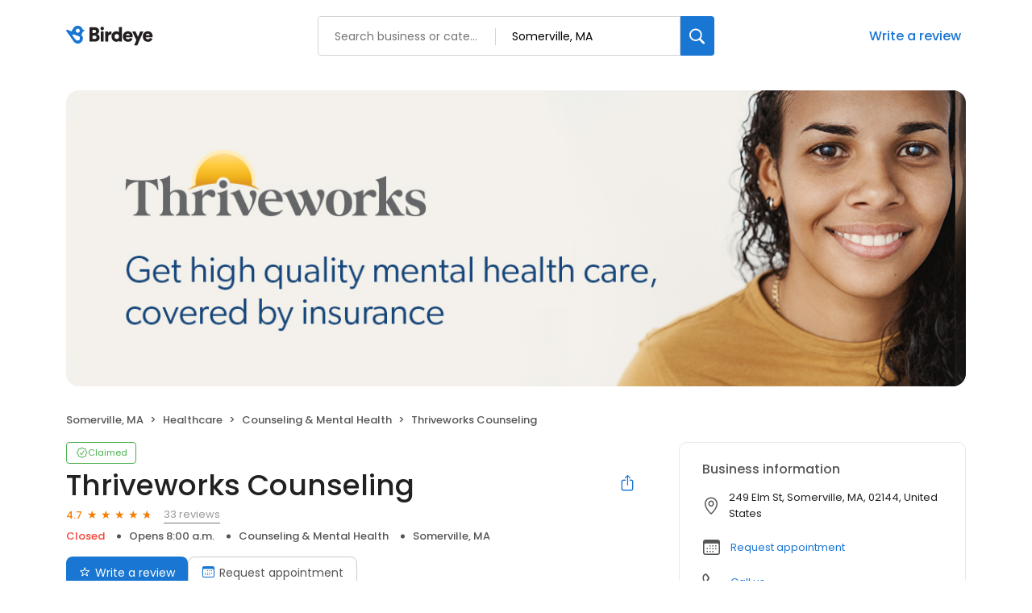

--- FILE ---
content_type: application/javascript
request_url: https://d3cnqzq0ivprch.cloudfront.net/profiles/production/20260123/paid/_next/static/chunks/3269-4bb653d03d385fdf.js
body_size: 4231
content:
(self.webpackChunk_N_E=self.webpackChunk_N_E||[]).push([[3269],{43269:function(e,a,t){"use strict";t.d(a,{default:function(){return k}});var i=t(57437),s=t(2265),o=t(82220),r=t(33145),l=t(71255),n=t.n(l),c=()=>(0,i.jsxs)("nav",{className:n().navBar,children:[(0,i.jsx)("section",{className:n().appLinks,children:(0,i.jsx)("div",{className:n().navBarNav,children:(0,i.jsx)("ul",{className:n().navBarList,children:Object.keys(o.hO.i).map(e=>{let a=o.hO.i[e];return(0,i.jsx)("li",{className:n().navBarListItem,children:(0,i.jsx)("a",{className:n().navBarListItemLink,"data-clicktag":a.clickTag,href:a.path,target:a.target,rel:"_blank"===a.target?"nofollow noopener noreferrer":"",children:(0,i.jsx)(r.default,{alt:"",...a.image,loading:"lazy"})})},e)})})})}),(0,i.jsx)("section",{className:n().socialLinks,children:(0,i.jsx)("div",{className:n().navBarNav,children:(0,i.jsx)("ul",{className:n().navBarList,children:Object.keys(o.KT.i).map(e=>{let a=o.KT.i[e];return(0,i.jsx)("li",{className:n().navBarListItem,children:(0,i.jsx)("a",{className:n().navBarListItemLink,"data-clicktag":a.clickTag,href:a.path,target:"_blank",rel:"nofollow noopener noreferrer","aria-label":"Find Birdeye on ".concat(e),children:(0,i.jsx)("i",{className:"".concat(a.icon," ").concat(n()[a.icon])})})},e)})})})}),(0,i.jsx)("section",{className:n().contactButton,children:(0,i.jsx)("button",{"data-clicktag":o.VS.fB,onClick:e=>{e.preventDefault(),window.open(o.VS.ET)},"aria-label":o.VS.PS,children:o.VS.PS})})]}),p=t(36723),g=t(76921),m=t.n(g),b=e=>{let{localeCountry:a}=e,t=o.kV.i;return(0,i.jsx)("nav",{className:m().navBar,children:(0,i.jsx)("div",{className:m().navBarNav,children:(0,i.jsxs)("ul",{className:m().navBarList,children:[Object.keys(t).map(e=>{let s=t[e];return(0,i.jsx)("li",{className:m().navBarListItem,children:(0,i.jsx)("a",{className:m().navBarListItemLink,"data-clicktag":s.clickTag,href:(0,p.wR)(s.path,a),target:s.target,rel:"_blank"===s.target?"noopener noreferrer nofollow":"",children:s.label})},e)}),(0,i.jsx)("li",{className:m().navBarListItem,children:(0,i.jsxs)("span",{className:m().navBarListItemLink,children:["\xa9 ",new Date().getFullYear()," Birdeye Inc"]})})]})})})},h=t(69200),d=t.n(h);let _={forBusiness:!1,forLearning:!1};var k=e=>{let{localeCountry:a}=e,[t,r]=(0,s.useState)(_),l=o.rl.i,n=(0,s.useRef)(null),g=(0,s.useRef)(null),m=(e,a)=>{let t=e.current;t&&(a?t.style.maxHeight=t.scrollHeight+"px":t.style.maxHeight="0px")};(0,s.useEffect)(()=>{m(n,t.forBusiness),m(g,t.forLearning)},[t]);let h=e=>{if(e.preventDefault(),!e.target.id)return;let a=e.target.id;r(e=>({..._,[a]:!e[a]}))},k=e=>Object.keys(e).map(t=>{let o=e[t];return(0,i.jsxs)(s.Fragment,{children:[(0,i.jsx)("li",{className:d().navBarListItem,children:(0,i.jsx)("legend",{className:d().navBarListItemHeading,children:o.label})}),Object.keys(o.child).map(e=>{let t=o.child[e],s={"data-clicktag":t.clickTag,href:(0,p.wR)(t.path,a)};return"_blank"===t.target&&(s.rel="noopener noreferrer nofollow"),t.target&&(s.target=t.target),(0,i.jsx)("li",{className:d().navBarListItem,children:(0,i.jsxs)("a",{className:d().navBarListItemLink,...s,children:[t.label,t.badge?(0,i.jsxs)("span",{children:[" ",t.badge," "]}):""]})},e)})]},t)});return(0,i.jsx)("footer",{className:d().footer,children:(0,i.jsx)("div",{className:"container",children:(0,i.jsx)("div",{className:"row",children:(0,i.jsxs)("div",{className:"col",children:[(0,i.jsxs)("nav",{className:d().navBar,children:[(0,i.jsxs)("section",{className:d().navBarBusiness,children:[(0,i.jsx)("h3",{className:"".concat(d().navBarHeading," ").concat(t.forBusiness?d().open:""),id:"forBusiness",onClick:h,children:l.forBusiness.label}),(0,i.jsxs)("div",{ref:n,className:"".concat(d().navBarNav," ").concat(t.forBusiness?d().open:""),children:[(0,i.jsx)("ul",{className:d().navBarList,children:k(l.forBusiness.productList.products.child)}),(0,i.jsx)("ul",{className:d().navBarList,children:k(l.forBusiness.child)})]})]}),(0,i.jsxs)("section",{className:d().navBarLearnMore,children:[(0,i.jsx)("h3",{className:"".concat(d().navBarHeading," ").concat(t.forLearning?d().open:""),id:"forLearning",onClick:h,children:l.forLearning.label}),(0,i.jsx)("div",{ref:g,className:"".concat(d().navBarNav," ").concat(t.forLearning?d().open:""),children:(0,i.jsx)("ul",{className:d().navBarList,children:k(l.forLearning.child)})})]})]}),(0,i.jsx)(c,{}),(0,i.jsx)(b,{localeCountry:a})]})})})})}},76921:function(e){e.exports={navBar:"InfoLinks_navBar__NT8IX",navBarNav:"InfoLinks_navBarNav__qOkGW",navBarList:"InfoLinks_navBarList__bzhhA",navBarListItem:"InfoLinks_navBarListItem__WWtQH",navBarListItemLink:"InfoLinks_navBarListItemLink__nl06m"}},69200:function(e){e.exports={footer:"Mobile_footer__b5_FA",navBar:"Mobile_navBar__fp37l",navBarBusiness:"Mobile_navBarBusiness__LFk72",navBarLearnMore:"Mobile_navBarLearnMore__4YVYa",navBarHeading:"Mobile_navBarHeading__VRCoP",open:"Mobile_open__z_10X",navBarNav:"Mobile_navBarNav__WCC2W",navBarList:"Mobile_navBarList__Zv8Ip",navBarListItem:"Mobile_navBarListItem__O3zv6",navBarListItemHeading:"Mobile_navBarListItemHeading__jEsPw",navBarListItemLink:"Mobile_navBarListItemLink__Nq5aM"}},71255:function(e){e.exports={navBar:"SocialLinks_navBar__3HLrZ",appLinks:"SocialLinks_appLinks__XWeCu",socialLinks:"SocialLinks_socialLinks__02kt_","icon-twitter-x":"SocialLinks_icon-twitter-x__rqRGH","icon-youtube":"SocialLinks_icon-youtube__PJm1o",contactButton:"SocialLinks_contactButton__Uz1fu",navBarNav:"SocialLinks_navBarNav__ly5yX",navBarList:"SocialLinks_navBarList__c0i4P",navBarListItem:"SocialLinks_navBarListItem__2jiOH",navBarListItemLink:"SocialLinks_navBarListItemLink__O4D_8"}},82220:function(e){"use strict";e.exports=JSON.parse('{"rl":{"i":{"forBusiness":{"label":"Birdeye for businesses","productList":{"products":{"child":[{"label":"Attract","child":{"listings":{"label":"Listings","path":"https://birdeye.com/listings/","clickTag":"footer-products_listings_link"},"reviews":{"label":"Reviews","path":"https://birdeye.com/reviews/","clickTag":"footer-products_reviews_link"},"referrals":{"label":"Referrals","path":"https://birdeye.com/referrals/","clickTag":"footer-products_referrals_link"},"pages":{"label":"Pages","path":"https://birdeye.com/pages/","clickTag":"footer-products_pages_link"},"googleSellerRatings":{"label":"Google Seller Ratings","path":"https://birdeye.com/google-seller-ratings/","clickTag":"footer-products_googlesellerratings_link"}}},{"label":"Convert","child":{"webchat":{"label":"Webchat","path":"https://birdeye.com/webchat/","clickTag":"footer-products_webchat_link"},"social":{"label":"Social","path":"https://birdeye.com/social-media-management-software/","clickTag":"footer-products_social_link"},"appointments":{"label":"Appointments","path":"https://birdeye.com/appointment-scheduling-software/","clickTag":"footer-products_appointments_link"},"massTexting":{"label":"Mass Texting","path":"https://birdeye.com/mass-texting/","clickTag":"footer-products_texting_link"},"payments":{"label":"Payments","path":"https://birdeye.com/payments/","clickTag":"footer-products_payments_link"}}},{"label":"Delight","child":{"messaging":{"label":"Messaging","path":"https://birdeye.com/messaging/","clickTag":"footer-products_messaging_link"},"surveys":{"label":"Surveys","path":"https://birdeye.com/surveys/","clickTag":"footer-products_surveys_link"},"insights":{"label":"Insights","path":"https://birdeye.com/customer-insights/","clickTag":"footer-products_insights_link"},"benchmarking":{"label":"Benchmarking","path":"https://birdeye.com/competitive-benchmarking/","clickTag":"footer-products_benchmarking_link"},"ticketing":{"label":"Ticketing","path":"https://birdeye.com/ticketing/","clickTag":"footer-products_ticketing_link"}}},{"label":"Platform","child":{"birdai":{"label":"BirdAI","path":"https://birdeye.com/ai/","clickTag":"footer-products_birdai_link"},"analytics":{"label":"Analytics","path":"https://birdeye.com/analytics/","clickTag":"footer-products_analytics_link"},"integrations":{"label":"Integrations","path":"https://birdeye.com/integration/","clickTag":"footer-products_integrations_link"},"googlePartnership":{"label":"Google Partnership","path":"https://birdeye.com/optimize-google-presence/","clickTag":"footer-products_optimize_google_presence_link"},"birdeyeMobileApp":{"label":"Birdeye Mobile App","path":"https://birdeye.com/birdeye-mobile-app/","clickTag":"footer-products_birdeye_mobile_app_link"}}}]}},"child":{"solutions":{"label":"Solutions","child":{"smallBusiness":{"label":"Small Business","path":"https://birdeye.com/small-business/","clickTag":"footer-solutions_small-business_link"},"enterprise":{"label":"Enterprise","path":"https://birdeye.com/enterprise/","clickTag":"footer-solutions_enterprise_link"}}},"objectives":{"label":"Objectives","child":{"GoogleForLocalBusiness":{"label":"Google for local business","path":"https://birdeye.com/optimize-google-presence/","clickTag":"footer-resources_googleforlocalbusiness_link"},"reviewManagement":{"label":"Review Management","path":"https://birdeye.com/blog/review-management/","clickTag":"footer-objectives_reviewmanagement_link"},"reviewGeneration":{"label":"Review Generation","path":"https://birdeye.com/blog/review-generation/","clickTag":"footer-objectives_reviewgeneration_link"},"reputationManagement":{"label":"Online Reputation Management","path":"https://birdeye.com/blog/online-reputation-management/","clickTag":"footer-objectives_onlinereputationmanagement_link"},"customerMessaging":{"label":"Customer Messaging","path":"https://birdeye.com/blog/customer-messaging/","clickTag":"footer-objectives_customermessaging_link"},"referralMarketing":{"label":"Referral Marketing","path":"https://birdeye.com/blog/referral-marketing/","clickTag":"footer-objectives_referralmarketing_link"},"websiteChat":{"label":"Website Chat","path":"https://birdeye.com/blog/website-chat/","clickTag":"footer-objectives_websitechat_link"},"googleReviews":{"label":"Google Reviews","path":"https://birdeye.com/blog/google-reviews/","clickTag":"footer-objectives_googlereviews_link"},"googleMyBusiness":{"label":"Google My Business","path":"https://birdeye.com/blog/google-my-business/","clickTag":"footer-objectives_googlemybusiness_link"},"facebookReviews":{"label":"Facebook Reviews","path":"https://birdeye.com/blog/facebook-reviews/","clickTag":"footer-objectives_facebookreviews_link"},"businessListingsManagement":{"label":"Business Listings Management","path":"https://birdeye.com/blog/business-listing-management/","clickTag":"footer-objectives_businesslistingsmanagement_link"},"customerExperience":{"label":"Customer Experience","path":"https://birdeye.com/blog/customer-experience/","clickTag":"footer-objectives_customerexperiencemanagement_link"},"socialMediaManagement":{"label":"Social Media Management","path":"https://birdeye.com/blog/social-media-management/","clickTag":"footer-objectives_socialmediamanagement_link"}}},"industries":{"label":"Industries","child":{"automotive":{"label":"Automotive","path":"https://birdeye.com/automotive/","clickTag":"footer-industries_automotive_link"},"dental":{"label":"Dental","path":"https://birdeye.com/dental/","clickTag":"footer-industries_dental_link"},"financialServices":{"label":"Financial Services","path":"https://birdeye.com/financial-services/","clickTag":"footer-industries_financialservices_link"},"healthcare":{"label":"Healthcare","path":"https://birdeye.com/healthcare/","clickTag":"footer-industries_healthcare_link"},"homeServices":{"label":"Home Services","path":"https://birdeye.com/home-services/","clickTag":"footer-industries_homeservices_link"},"legal":{"label":"Legal","path":"https://birdeye.com/legal/","clickTag":"footer-industries_legal_link"},"propertyManagement":{"label":"Property Management","path":"https://birdeye.com/real-estate/property-management/","clickTag":"footer-industries_property_management_link"},"publicStorage":{"label":"Public Storage","path":"https://birdeye.com/public-storage/","clickTag":"footer-industries_public_storage_link"},"realEstate":{"label":"Real Estate","path":"https://birdeye.com/real-estate/","clickTag":"footer-industries_realestate_link"},"retail":{"label":"Retail","path":"https://birdeye.com/retail/","clickTag":"footer-industries_retail_link"},"wellness":{"label":"Wellness","path":"https://birdeye.com/wellness/","clickTag":"footer-industries_wellness_link"}}}}},"forLearning":{"label":"Learn more","child":{"company":{"label":"Company","child":{"about":{"label":"About Us","path":"https://birdeye.com/aboutus/","clickTag":"footer-company_aboutus_link"},"leadershipTeam":{"label":"Leadership Team","path":"https://birdeye.com/team/","clickTag":"footer-company_team_link"},"watchDemo":{"label":"Watch Demo","path":"https://birdeye.com/free-demo/","clickTag":"footer-company_watchdemo_link"},"calendar":{"label":"Book a time","path":"https://birdeye.com/cal/schedule/","clickTag":"footer-company_bookatime_link"},"resources":{"label":"Resources","path":"https://birdeye.com/resources/","clickTag":"footer-company_resources_link"},"blog":{"label":"Blog","path":"https://birdeye.com/blog/","clickTag":"footer-company_blog_link"},"press":{"label":"Press","path":"https://birdeye.com/press/","clickTag":"footer-company_press_link"},"updates":{"label":"Product Updates","path":"https://birdeye.com/updates/","clickTag":"footer-company_productupdates_link"},"careers":{"label":"Careers","path":"https://birdeye.com/careers/","clickTag":"footer-company_careers_link"},"caseStudies":{"label":"Success Stories","path":"https://birdeye.com/resources/case-studies/","clickTag":"footer-company_successstories_link"},"reviews":{"label":"Birdeye Reviews","path":"https://birdeye.com/birdeye-reviews/","clickTag":"footer-company_reviews_link"},"results":{"label":"Birdeye Results","path":"https://birdeye.com/resources/results/","clickTag":"footer-company_results_link"},"terms":{"label":"Legal Resources","path":"https://birdeye.com/terms/","clickTag":"footer-company_terms_link"},"contactus":{"label":"Contact Us","path":"https://birdeye.com/contactus/","clickTag":"footer-company_contactus_link"}}},"services":{"label":"Services","child":{"managedServices":{"label":"Managed Services","path":"https://birdeye.com/services/managed-services/","clickTag":"footer-services_managed-services_link"},"professionalServices":{"label":"Professional Services","path":"https://birdeye.com/services/professional-services/","clickTag":"footer-services_professional-services_link"}}},"support":{"label":"Support and Tools","child":{"roiCalculator":{"label":"Google Reviews Calculator","path":"https://birdeye.com/google-reviews-calculator/","clickTag":"footer-tools_google-reviews-calculator_link"},"aiReviewResponse":{"label":"AI Review Response Generator","path":"https://birdeye.com/ai-review-response-generator/","clickTag":"footer-tools_ai-review-response-generator_link"},"reviewLinkGenerator":{"label":"Google Review Link Generator","path":"https://birdeye.com/review-link-generator/","clickTag":"footer-tools_google-review-link-generator_link"},"scanBusiness":{"label":"Scan Your Business","path":"https://birdeye.com/scan-business/","clickTag":"footer-tools_scan-business_link"},"findBusiness":{"label":"Find a Business","path":"https://reviews.birdeye.com/","clickTag":"footer-tools_freeProd_link"},"forDevelopers":{"label":"For Developers","path":"https://developers.birdeye.com/","target":"_blank","clickTag":"footer-tools_developers_link","rel":"noopener noreferrer"},"birdeyeSupport":{"label":"Birdeye Support","path":"https://support.birdeye.com","target":"_blank","clickTag":"footer-tools_resources_link","rel":"noopener noreferrer"},"referBusiness":{"label":"Refer a Business","path":"https://birdeye.com/refer-a-business/?utm_sfcamp=015b000005MM4oAAG","clickTag":"footer-tools_refer-a-business_link"},"customerAdvocacyProgram":{"label":"Customer Advocacy Program","path":"https://birdeye.com/customer-advocacy/","clickTag":"footer-tools_customer_advocacy_program_link"}}}}}}},"KT":{"i":{"facebook":{"icon":"icon-fb","path":"https://www.facebook.com/BirdeyeReviews","clickTag":"footer-last_facebook_icon","srText":"Facebook Icon"},"twitter":{"icon":"icon-twitter-x","path":"https://x.com/birdeye_","clickTag":"footer-last_twitter_icon","srText":"Twitter Icon"},"linkedin":{"icon":"icon-linkedin","path":"https://www.linkedin.com/company/birdeye","clickTag":"footer-last_linkedIn_icon","srText":"Linkedin Icon"},"instagram":{"icon":"icon-instagram","path":"https://www.instagram.com/wearebirdeye/","clickTag":"footer-last_instagram_icon","srText":"Instagram Icon"},"youtube":{"icon":"icon-youtube","path":"https://www.youtube.com/birdeye","clickTag":"footer-last_youtube_icon","srText":"Youtube Icon"},"glassdoor":{"icon":"icon-glassdoor","path":"https://www.glassdoor.com/Overview/Working-at-Birdeye-EI_IE1070998.11,18.htm","clickTag":"footer-last_glassdoor_icon","srText":"Glassdoor Icon"}}},"kV":{"i":{"termAndConditions":{"label":"Terms & Conditions","path":"https://birdeye.com/terms/","clickTag":"footer-last_terms_link"},"privacy":{"label":"Privacy Policy","path":"https://birdeye.com/privacy/","clickTag":"footer-last_privacy_link"},"security":{"label":"Security","path":"https://birdeye.com/security/","clickTag":"footer-last_security_link"},"gdpr":{"label":"GDPR","path":"https://birdeye.com/privacy/gdpr/","clickTag":"footer-last_gdpr_link"},"hippa":{"label":"HIPAA","path":"https://birdeye.com/hipaa/","clickTag":"footer-last_hipaa_link"},"ccpa":{"label":"CCPA","path":"https://birdeye.com/ccpa/","clickTag":"footer-last_ccpa_link"},"generative-ai-policy":{"label":"Generative AI Policy","path":"https://birdeye.com/generative-ai-policy/","clickTag":"footer-last_generative-ai-policy_link"}}},"hO":{"i":{"ios":{"image":{"src":"https://cdn2.birdeye.com/profiles/assets/footer/app-store-white.svg","alt":"Download iOS application","height":36,"width":100},"path":"https://itunes.apple.com/us/app/birdeye/id1000915473?mt=8","target":"_blank","clickTag":"footer-last_iOSapp_icon","rel":"noopener noreferrer"},"android":{"image":{"src":"https://cdn2.birdeye.com/profiles/assets/footer/play-store-white.svg","alt":"Download Android application","height":36,"width":100},"path":"https://play.google.com/store/apps/details?id=com.birdeye.blip&amp;hl=en","target":"_blank","clickTag":"footer-last_androidApp_icon","rel":"noopener noreferrer"}}},"VS":{"PS":"CONTACT SUPPORT","ET":"https://support.birdeye.com","fA":"_blank","fB":"footer-last_contactSupport_button"}}')}}]);